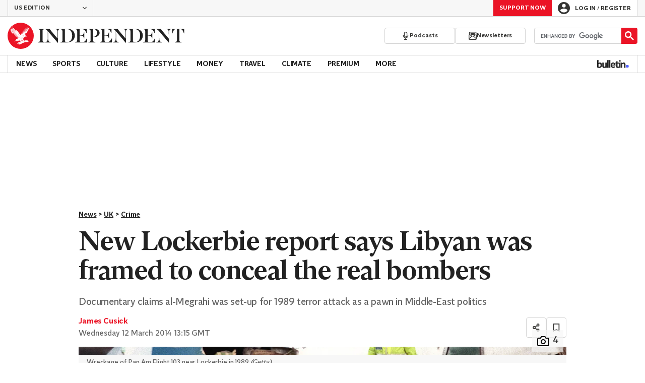

--- FILE ---
content_type: text/html;charset=UTF-8
request_url: https://api.tinypass.com/checkout/template/cacheableShow.html?aid=SEz5CAOYyJ&templateId=OT8SDWKPAFOT&offerId=fakeOfferId&experienceId=EXK40CL2QNKP&iframeId=offer_b35ddadaab868a2b32fc-0&displayMode=inline&pianoIdUrl=https%3A%2F%2Fid.tinypass.com%2Fid%2F&widget=template&url=https%3A%2F%2Fwww.independent.co.uk%2Fnews%2Fuk%2Fcrime%2Fnew-lockerbie-report-says-libyan-was-framed-to-conceal-the-real-bombers-9185163.html
body_size: 7534
content:
<!DOCTYPE html>
<!--[if lt IE 7]> <html class="no-js lt-ie9 lt-ie8 lt-ie7" xmlns:ng="http://angularjs.org"> <![endif]-->
<!--[if IE 7]> <html class="no-js lt-ie9 lt-ie8" xmlns:ng="http://angularjs.org"> <![endif]-->
<!--[if IE 8]> <html class="no-js lt-ie9" xmlns:ng="http://angularjs.org"> <![endif]-->
<!--[if gt IE 8]><!--> <html class="no-js"> <!--<![endif]-->
<head>
    <meta http-equiv="X-UA-Compatible" content="IE=edge,chrome=1">
    <!--[if lte IE 9]>
    <script type="text/javascript" src="/js/angular/angular-ui-ieshiv.min.js"></script>
    <script type="text/javascript" src="https://cdnjs.cloudflare.com/ajax/libs/json3/3.2.4/json3.min.js"></script>
    <![endif]-->

    <meta charset="utf-8">
    <title>content frame</title>
    <meta property="og:title" content="content frame"/>
    <meta name="viewport" content="width=device-width, initial-scale=1">

    

    <link href="/widget/dist/template/css/template.bundle.1.0.css" rel="stylesheet" type="text/css"  />


    <script>var TPTemplateType = "TEMPLATE";</script>

    

    <script type="text/javascript" src="//cdnjs.cloudflare.com/ajax/libs/jquery/1.12.4/jquery.min.js" ></script>
<script type="text/javascript" src="//cdnjs.cloudflare.com/ajax/libs/jquery-migrate/1.4.1/jquery-migrate.min.js" ></script>
<script type="text/javascript" src="//cdnjs.cloudflare.com/ajax/libs/angular.js/1.2.22/angular.min.js" ></script>
<script type="text/javascript" src="//cdnjs.cloudflare.com/ajax/libs/angular.js/1.2.22/angular-animate.min.js" ></script>
<script type="text/javascript" src="//cdnjs.cloudflare.com/ajax/libs/angular.js/1.2.22/angular-cookies.min.js" ></script>
<script type="text/javascript" src="//cdnjs.cloudflare.com/ajax/libs/angular.js/1.2.22/angular-sanitize.min.js" ></script>
<script type="text/javascript" src="//cdnjs.cloudflare.com/ajax/libs/angular-dynamic-locale/0.1.27/tmhDynamicLocale.min.js" ></script>
<script type="text/javascript" src="//cdnjs.cloudflare.com/ajax/libs/angular-ui-utils/0.1.1/angular-ui-utils.min.js" ></script>
<script type="text/javascript" src="//cdnjs.cloudflare.com/ajax/libs/angular-ui/0.4.0/angular-ui-ieshiv.js" ></script>
<script type="text/javascript" src="//cdnjs.cloudflare.com/ajax/libs/angular-ui-router/0.2.10/angular-ui-router.min.js" ></script>
<script id="translation-dynamic" type="text/javascript" src="/showtemplate/general/loadTranslationMap?aid=SEz5CAOYyJ&version=1530182675000&language=en_US" ></script>
<script id="translation-static" type="text/javascript" src="/ng/common/i18n/platform-translation-map_en_US.js?version=16.675.0" ></script>
<script type="text/javascript" src="/_sam/H4sIAAAAAAAA_z3IwQ6AIAgA0B9KmJ76m4bJHI6oBa7f7-bt7eEnrXNgEw8Mvh6lYBy-DHVaU95QpTqS9an0pgwFSkHJu63T-yTlgy1Nh-E_BjVxNVoAAAA?compressed=true&v=16.675.0" ></script>



</head>

<body id="ng-app">

<script>
    var TPConfig = {
        PATH: "https://buy.tinypass.com"
    };

    
var TPParam = {"app":{"name":"The Independent","image1":"/ml/cropped_SEz5CAOYyJ_1_pb1507.png","aid":"SEz5CAOYyJ","useTinypassAccounts":false,"userProvider":"piano_id","businessUrl":"https://www.independent.co.uk","canInitCheckoutWithAnon":true},"LOGIN":"/checkout/user/loginShow","TRANSLATION_CONFIG":{"isStatic":false,"isEnabled":true,"templateContext":"default","version":"16.675.0","loadTranslationUrl":"/showtemplate/general/loadTranslationMap?aid=SEz5CAOYyJ&version=1530182675000","initialLocaleId":"en_US","systemDefaultLocale":"en_US","languages":[{"locale":"en_US","label":"English (United States)","localized":"English (United States)","isDefault":true,"isEnabled":true,"rtl":false}]},"params":{"experienceId":"EXK40CL2QNKP","widget":"template","pianoIdUrl":"https://id.tinypass.com/id/","iframeId":"offer_b35ddadaab868a2b32fc-0","offerId":"fakeOfferId","templateId":"OT8SDWKPAFOT","aid":"SEz5CAOYyJ","displayMode":"inline","url":"https://www.independent.co.uk/news/uk/crime/new-lockerbie-report-says-libyan-was-framed-to-conceal-the-real-bombers-9185163.html"},"TRACK_SHOW":"/checkout/template/trackShow"};
</script>

<div id="template-container">
    <div template ng-cloak>
        <div class="show-template-error-screen" ng-show="terminalError">
            <div class="error-screen">
                <div class="row">
                    <div class="error-notification-icon"></div>
                    <div class="content">
                        <div class="error-title">
                            <b>An error has occurred</b>
                        </div>

                        <div>
                            <span class="ng-hide text" ng-show="terminalError">
                                {{terminalError}}
                            </span>
                        </div>
                    </div>
                </div>
            </div>
        </div>
        <div ng-show="!terminalError">

            <section class="encore-component">
      <div class="encore-component-inner-wrapper">
        <h2 class="encore-component-title">
				Support truly<br />independent journalism
        </h2>
        <div class="encore-component-copy-wrapper">
          <p class="encore-component-copy-desc">
            At The Independent, our mission is to deliver unbiased, fact-based
            journalism. Journalism that’s free from political allegiances and
            the influences of shareholders and commercial interests.
          </p>
          <p class="encore-component-copy-desc">
            But we need your help. Your support enables us to uncover crucial
            stories that would otherwise have gone untold, hold power to
            account, and amplify voices often unheard.
          </p>
          <p class="encore-component-copy-desc">
            Whether $5 or $50, every contribution counts. It fuels our
            reporting, invests in investigations, and maintains our
            independence.
          </p>
          <strong
            class="encore-component-copy-desc encore-component-copy-highlight"
          >
            Support The Independent today and join us in our mission for truth
            and transparency.
          </strong>
        </div>
        <figure class="encore-component-author-wrapper">
          <div class="encore-component-author-image-wrapper">
            <img
              src="https://static.independent.co.uk/static-assets/images/donate/louise-thomas.png"
              alt="Headshot of author"
              class="encore-component-author-image"
            />
          </div>
          <div class="encore-component-author-details">
            <figcaption class="encore-component-author-name">
              Louise Thomas
            </figcaption>
            <p class="encore-component-author-title">Editor</p>
          </div>
        </figure>
        <a href="https://www.independent.co.uk/donate?itm_channel=piano&itm_campaign=us_support_encore_component" target="_parent" class="encore-component-cta" external-event="support-now">Support now</a>
        <div class="payment-options">
          <svg class="debit" xmlns="http://www.w3.org/2000/svg" width="21.9" height="15.2" viewBox="0 0 30 20" fill="none">
<g clip-path="url(#clip0_1222_1854)">
<rect width="30" height="20" rx="2" fill="white"/>
<path d="M28.0645 20H1.93548C0.867944 20 0 19.1458 0 18.0952V1.90476C0 0.854167 0.867944 0 1.93548 0H28.0645C29.1315 0 30 0.854167 30 1.90476V18.0952C30 19.1458 29.1315 20 28.0645 20ZM1.93548 0.952381C1.40202 0.952381 0.967742 1.37976 0.967742 1.90476V18.0952C0.967742 18.6202 1.40202 19.0476 1.93548 19.0476H28.0645C28.598 19.0476 29.0323 18.6202 29.0323 18.0952V1.90476C29.0323 1.37976 28.598 0.952381 28.0645 0.952381H1.93548Z" fill="#222222"/>
<path d="M29.5161 4.28569H0.483871C0.216532 4.28569 0 4.0726 0 3.8095C0 3.54641 0.216532 3.33331 0.483871 3.33331H29.5161C29.7835 3.33331 30 3.54641 30 3.8095C30 4.0726 29.7835 4.28569 29.5161 4.28569Z" fill="#222222"/>
<path d="M29.5161 7.61907H0.483871C0.216532 7.61907 0 7.40597 0 7.14288C0 6.87978 0.216532 6.66669 0.483871 6.66669H29.5161C29.7835 6.66669 30 6.87978 30 7.14288C30 7.40597 29.7835 7.61907 29.5161 7.61907Z" fill="#222222"/>
<path d="M11.6129 11.9048H4.35484C4.0875 11.9048 3.87097 11.6917 3.87097 11.4286C3.87097 11.1655 4.0875 10.9524 4.35484 10.9524H11.6129C11.8802 10.9524 12.0968 11.1655 12.0968 11.4286C12.0968 11.6917 11.8802 11.9048 11.6129 11.9048Z" fill="#222222"/>
<path d="M8.22581 14.7619H4.35484C4.0875 14.7619 3.87097 14.5488 3.87097 14.2857C3.87097 14.0226 4.0875 13.8095 4.35484 13.8095H8.22581C8.49315 13.8095 8.70968 14.0226 8.70968 14.2857C8.70968 14.5488 8.49315 14.7619 8.22581 14.7619Z" fill="#222222"/>
</g>
<defs>
<clipPath id="clip0_1222_1854">
<rect width="30" height="20" fill="white"/>
</clipPath>
</defs>
</svg> 
          <svg class="paypal" xmlns="http://www.w3.org/2000/svg" fill="none" viewBox="0 0 170 48">
  <g clip-path="url(#a)">
    <path fill="#003087" d="M62.56 28.672a10.111 10.111 0 0 0 9.983-8.56c.78-4.967-3.101-9.303-8.6-9.303H55.08a.689.689 0 0 0-.69.585l-3.95 25.072a.643.643 0 0 0 .634.742h4.69a.689.689 0 0 0 .688-.585l1.162-7.365a.689.689 0 0 1 .689-.586h4.257Zm3.925-8.786c-.29 1.836-1.709 3.189-4.425 3.189h-3.474l1.053-6.68h3.411c2.81.006 3.723 1.663 3.435 3.496v-.005Zm26.378-1.18H88.41a.69.69 0 0 0-.69.585l-.144.924s-3.457-3.775-9.575-1.225c-3.51 1.461-5.194 4.48-5.91 6.69 0 0-2.277 6.718 2.87 10.417 0 0 4.771 3.556 10.145-.22l-.093.589a.642.642 0 0 0 .634.742h4.451a.689.689 0 0 0 .69-.585l2.708-17.175a.643.643 0 0 0-.634-.742Zm-6.547 9.492a4.996 4.996 0 0 1-4.996 4.276 4.513 4.513 0 0 1-1.397-.205c-1.92-.616-3.015-2.462-2.7-4.462a4.996 4.996 0 0 1 5.014-4.277c.474-.005.946.065 1.398.206 1.913.614 3.001 2.46 2.686 4.462h-.005Z"/>
    <path fill="#0070E0" d="M126.672 28.672a10.115 10.115 0 0 0 9.992-8.56c.779-4.967-3.101-9.303-8.602-9.303h-8.86a.69.69 0 0 0-.689.585l-3.962 25.079a.637.637 0 0 0 .365.683.64.64 0 0 0 .269.06h4.691a.69.69 0 0 0 .689-.586l1.163-7.365a.688.688 0 0 1 .689-.586l4.255-.007Zm3.925-8.786c-.29 1.836-1.709 3.189-4.426 3.189h-3.473l1.054-6.68h3.411c2.808.006 3.723 1.663 3.434 3.496v-.005Zm26.377-1.18h-4.448a.69.69 0 0 0-.689.585l-.146.924s-3.456-3.775-9.574-1.225c-3.509 1.461-5.194 4.48-5.911 6.69 0 0-2.276 6.718 2.87 10.417 0 0 4.772 3.556 10.146-.22l-.093.589a.637.637 0 0 0 .365.683c.084.04.176.06.269.06h4.451a.686.686 0 0 0 .689-.586l2.709-17.175a.657.657 0 0 0-.148-.518.632.632 0 0 0-.49-.224Zm-6.546 9.492a4.986 4.986 0 0 1-4.996 4.276 4.513 4.513 0 0 1-1.399-.205c-1.921-.616-3.017-2.462-2.702-4.462a4.996 4.996 0 0 1 4.996-4.277c.475-.005.947.064 1.399.206 1.933.614 3.024 2.46 2.707 4.462h-.005Z"/>
    <path fill="#003087" d="m109.205 19.131-5.367 9.059-2.723-8.992a.69.69 0 0 0-.664-.492h-4.842a.516.516 0 0 0-.496.689l4.88 15.146-4.413 7.138a.517.517 0 0 0 .442.794h5.217a.858.858 0 0 0 .741-.418l13.632-22.552a.516.516 0 0 0-.446-.789h-5.215a.858.858 0 0 0-.746.417Z"/>
    <path fill="#0070E0" d="m161.982 11.387-3.962 25.079a.637.637 0 0 0 .365.683c.084.04.176.06.269.06h4.689a.688.688 0 0 0 .689-.586l3.963-25.079a.637.637 0 0 0-.146-.517.645.645 0 0 0-.488-.225h-4.69a.69.69 0 0 0-.689.585Z"/>
    <path fill="#001C64" d="M37.146 22.26c-1.006 5.735-5.685 10.07-11.825 10.07h-3.898c-.795 0-1.596.736-1.723 1.55l-1.707 10.835c-.099.617-.388.822-1.013.822h-6.27c-.634 0-.784-.212-.689-.837l.72-7.493-7.526-.389c-.633 0-.862-.345-.772-.977l5.135-32.56c.099-.617.483-.882 1.106-.882h13.023c6.269 0 10.235 4.22 10.72 9.692 3.73 2.52 5.474 5.873 4.72 10.168Z"/>
    <path fill="#0070E0" d="m12.649 25.075-1.907 12.133-1.206 7.612a1.034 1.034 0 0 0 1.016 1.19h6.622a1.27 1.27 0 0 0 1.253-1.072l1.743-11.06a1.27 1.27 0 0 1 1.253-1.071h3.898A12.46 12.46 0 0 0 37.617 22.26c.675-4.307-1.492-8.228-5.201-10.165a9.96 9.96 0 0 1-.12 1.37 12.461 12.461 0 0 1-12.295 10.54h-6.1a1.268 1.268 0 0 0-1.252 1.07Z"/>
    <path fill="#003087" d="M10.741 37.208H3.03a1.035 1.035 0 0 1-1.018-1.192L7.208 3.072A1.268 1.268 0 0 1 8.46 2H21.7c6.269 0 10.827 4.562 10.72 10.089a11.567 11.567 0 0 0-5.399-1.287H15.983a1.27 1.27 0 0 0-1.254 1.071l-2.08 13.202-1.908 12.133Z"/>
  </g>
  <defs>
    <clipPath id="a">
      <path fill="#fff" d="M0 0h166v44.01H0z" transform="translate(2 2)"/>
    </clipPath>
  </defs>
</svg>
          <svg class="applepay" xmlns="http://www.w3.org/2000/svg" width="32" height="21" viewBox="0 0 32 21" fill="none">
<g clip-path="url(#clip0_1222_1831)">
<path d="M29.1348 0.333252H2.86515C2.75495 0.333252 2.64669 0.333252 2.53649 0.333252C2.44369 0.333252 2.35283 0.333252 2.26003 0.337119C2.05897 0.342918 1.85597 0.354518 1.65877 0.389318C1.45771 0.42605 1.27018 0.484049 1.08652 0.578781C0.906718 0.669646 0.742388 0.789511 0.599323 0.932575C0.456259 1.07564 0.336394 1.23997 0.245529 1.41977C0.152731 1.60343 0.0927985 1.79096 0.057999 1.99202C0.0212663 2.19115 0.00966651 2.39222 0.0038666 2.59328C0.0019333 2.68608 0 2.77694 0 2.86974C0 2.97994 0 3.08821 0 3.1984V17.9534C0 18.0636 0 18.1718 0 18.282C0 18.3748 0 18.4657 0.0038666 18.5585C0.00966651 18.7595 0.0212663 18.9606 0.057999 19.1597C0.0947318 19.3608 0.152731 19.5483 0.245529 19.732C0.336394 19.9118 0.456259 20.0761 0.599323 20.2192C0.742388 20.3623 0.906718 20.4821 1.08652 20.573C1.27018 20.6658 1.45771 20.7257 1.65877 20.7624C1.8579 20.7972 2.05897 20.8108 2.26003 20.8146C2.35283 20.8166 2.44369 20.8185 2.53649 20.8185C2.64476 20.8185 2.75495 20.8185 2.86515 20.8185H29.1329C29.2412 20.8185 29.3514 20.8185 29.4616 20.8185C29.5544 20.8185 29.6452 20.8185 29.738 20.8146C29.9391 20.8088 30.1402 20.7972 30.3393 20.7624C30.5404 20.7257 30.7279 20.6677 30.9116 20.573C31.0913 20.4821 31.2557 20.3623 31.3987 20.2192C31.5418 20.0761 31.6617 19.9118 31.7525 19.732C31.8453 19.5483 31.9053 19.3608 31.9401 19.1597C31.9768 18.9606 31.9884 18.7595 31.9923 18.5585C31.9942 18.4657 31.9961 18.3748 31.9961 18.282C31.9961 18.1718 31.9961 18.0636 31.9961 17.9534V3.1984C31.9961 3.08821 31.9961 2.97994 31.9961 2.86974C31.9961 2.77694 31.9961 2.68608 31.9923 2.59328C31.9865 2.39222 31.9749 2.18922 31.9401 1.99202C31.9033 1.79096 31.8453 1.60343 31.7525 1.41977C31.6617 1.23997 31.5418 1.07564 31.3987 0.932575C31.2557 0.789511 31.0913 0.669646 30.9116 0.578781C30.7279 0.485983 30.5404 0.42605 30.3393 0.389318C30.1402 0.354518 29.9372 0.340985 29.738 0.337119C29.6452 0.335185 29.5544 0.333252 29.4616 0.333252C29.3533 0.333252 29.2431 0.333252 29.1329 0.333252L29.1348 0.333252Z" fill="black"/>
<path d="M29.1348 1.01634H29.4576C29.5446 1.01634 29.6336 1.01827 29.7206 1.0202C29.8733 1.02407 30.0531 1.0318 30.2193 1.06274C30.3643 1.0898 30.4861 1.12847 30.6021 1.1884C30.7181 1.2464 30.8225 1.32373 30.9153 1.41653C31.0081 1.50933 31.0855 1.61566 31.1435 1.73166C31.2034 1.84766 31.2421 1.96946 31.2672 2.11445C31.2962 2.27878 31.3059 2.45858 31.3097 2.61324C31.3117 2.70024 31.3136 2.78724 31.3136 2.87617C31.3136 2.98444 31.3136 3.09077 31.3136 3.19903V17.954C31.3136 18.0623 31.3136 18.1686 31.3136 18.2788C31.3136 18.3658 31.3136 18.4528 31.3097 18.5398C31.3059 18.6944 31.2981 18.8723 31.2672 19.0405C31.2421 19.1855 31.2015 19.3054 31.1435 19.4214C31.0835 19.5374 31.0081 19.6437 30.9153 19.7365C30.8225 19.8293 30.7181 19.9066 30.6002 19.9646C30.4842 20.0246 30.3624 20.0632 30.2193 20.0903C30.0492 20.1212 29.8617 20.129 29.7225 20.1328C29.6336 20.1348 29.5466 20.1367 29.4557 20.1367C29.3474 20.1367 29.2411 20.1367 29.1328 20.1367H2.8612C2.75487 20.1367 2.64854 20.1367 2.54028 20.1367C2.45134 20.1367 2.36435 20.1367 2.27928 20.1328C2.13622 20.129 1.94869 20.1212 1.78049 20.0903C1.63549 20.0652 1.51369 20.0246 1.39576 19.9646C1.27976 19.9066 1.17536 19.8293 1.08257 19.7365C0.989768 19.6437 0.914369 19.5393 0.854437 19.4233C0.794505 19.3073 0.755838 19.1855 0.728772 19.0386C0.697839 18.8723 0.690106 18.6925 0.68624 18.5398C0.684306 18.4528 0.682373 18.3658 0.682373 18.2788V18.0217V17.954V3.13137V2.87424C0.682373 2.78724 0.682373 2.70024 0.68624 2.61131C0.690106 2.45858 0.697839 2.27878 0.728772 2.11059C0.753905 1.96559 0.794505 1.84379 0.854437 1.72779C0.912436 1.61179 0.989768 1.5074 1.08257 1.4146C1.17536 1.3218 1.27976 1.2464 1.39576 1.18647C1.51176 1.12654 1.63356 1.08787 1.77855 1.0608C1.94482 1.02987 2.12462 1.02214 2.27735 1.01827C2.36434 1.01634 2.45328 1.0144 2.53834 1.0144H2.86314H29.1309" fill="white"/>
<path d="M8.7366 7.22326C9.01113 6.88107 9.19673 6.42094 9.14839 5.94922C8.7482 5.96855 8.25714 6.21408 7.97488 6.55628C7.71968 6.85014 7.49542 7.3296 7.55342 7.78005C8.00388 7.81872 8.45434 7.55579 8.7366 7.22133" fill="black"/>
<path d="M9.14273 7.86903C8.48928 7.83036 7.93249 8.24022 7.62122 8.24022C7.30996 8.24022 6.8305 7.88836 6.31431 7.89803C5.64152 7.90769 5.01707 8.28855 4.67487 8.89368C3.97309 10.1039 4.48928 11.9 5.17173 12.8879C5.50426 13.3751 5.90252 13.9125 6.43031 13.8932C6.92717 13.8739 7.12243 13.5703 7.72756 13.5703C8.33268 13.5703 8.50861 13.8932 9.03447 13.8835C9.58159 13.8739 9.92185 13.3944 10.2544 12.9072C10.6352 12.3504 10.7899 11.8149 10.8015 11.784C10.7918 11.7743 9.74786 11.3741 9.73819 10.1735C9.72852 9.16821 10.5579 8.69068 10.5966 8.65975C10.1287 7.96763 9.39599 7.88836 9.14273 7.86903Z" fill="black"/>
<path d="M14.8342 6.50854C16.2551 6.50854 17.245 7.48873 17.245 8.91357C17.245 10.3384 16.2358 11.3302 14.7994 11.3302H13.2256V13.8319H12.0889V6.50854H14.8342ZM13.2256 10.3771H14.5306C15.5205 10.3771 16.0831 9.84349 16.0831 8.9213C16.0831 7.99912 15.5205 7.4694 14.5345 7.4694H13.2256V10.3771Z" fill="black"/>
<path d="M17.5427 12.316C17.5427 11.3822 18.258 10.808 19.5282 10.7365L20.9898 10.6495V10.2377C20.9898 9.64418 20.5896 9.28845 19.9187 9.28845C19.2846 9.28845 18.8883 9.59198 18.7916 10.0695H17.7554C17.8153 9.10479 18.6389 8.39526 19.9574 8.39526C21.2759 8.39526 22.0782 9.07965 22.0782 10.1507V13.8298H21.0284V12.9521H21.0033C20.694 13.5456 20.0193 13.9206 19.3175 13.9206C18.2716 13.9206 17.5408 13.271 17.5408 12.3121L17.5427 12.316ZM20.9898 11.8327V11.4112L19.6751 11.4924C19.0197 11.5388 18.6505 11.8269 18.6505 12.2851C18.6505 12.7433 19.0371 13.0565 19.6249 13.0565C20.3905 13.0565 20.9898 12.5287 20.9898 11.8327Z" fill="black"/>
<path d="M23.072 15.7974V14.91C23.1532 14.9293 23.3349 14.9293 23.4277 14.9293C23.9362 14.9293 24.2088 14.7167 24.377 14.1676C24.377 14.158 24.4736 13.8428 24.4736 13.837L22.5442 8.49146H23.7312L25.0807 12.8356H25.1L26.4495 8.49146H27.6075L25.6085 14.1096C25.1522 15.4049 24.6244 15.8206 23.5166 15.8206C23.4258 15.8206 23.1512 15.8109 23.07 15.7955L23.072 15.7974Z" fill="black"/>
</g>
<defs>
<clipPath id="clip0_1222_1831">
<rect width="32" height="21" fill="white"/>
</clipPath>
</defs>
</svg>
        </div>
      </div>
    </section>

        </div>
    </div>

</div>

<style type="text/css" tp-style="template-custom-style">
    @font-face {
  font-family: "Indy Serif";
  src: url("https://assets.the-independent.com/fonts/Independent-Serif-Medium.woff2") format("woff2");
  font-weight: 500;
  font-style: normal;
}
@font-face {
  font-family: "Indy Sans";
  src: url("https://assets.the-independent.com/fonts/Independent-Sans-Regular.woff2") format("woff2");
  font-weight: 400;
  font-style: normal;
}
@font-face {
  font-family: "Indy Sans Medium";
  src: url("https://assets.the-independent.com/fonts/Independent-Sans-Medium.woff2")
      format("woff2");
  font-weight: 500;
  font-style: normal;
}
.encore-component {
  --spacing: 16px;
  --border-width: 8px;
  --top-padding: calc(var(--spacing) - var(--border-width));
  box-sizing: border-box;
  display: flex;
  flex-direction: column;
  justify-content: center;
  align-items: center;
  background-color: #fde8ea;
  border-top: var(--border-width) solid #ec1a2e;
  padding: var(--top-padding) var(--spacing) var(--spacing);
  color: #222222;
}
.encore-component * {
  box-sizing: border-box;
}
.encore-component-inner-wrapper {
  max-width: 500px;
}
.encore-component-title {
  margin: 0 0 12px;
  font: 500 36px/40px "Indy Serif", "Indy Serif Fallback", serif;
  letter-spacing: -0.01388em;
}
.encore-component-copy-wrapper {
  display: flex;
  flex-direction: column;
  gap: 24px;
  margin-bottom: var(--spacing);
}
.encore-component-copy-desc {
  margin: 0;
  font: normal 16px/20px "Indy Sans", "Indy Sans Fallback", sans-serif;
}
.encore-component-copy-highlight {
  font-family: 'Indy Sans Medium';
}
.encore-component-author-wrapper {
  display: flex;
  justify-content: flex-start;
  gap: 8px;
  margin: 0 0 var(--spacing);
}
.encore-component-author-image-wrapper {
  --size: 60px;
  flex-shrink: 0;
  width: var(--size);
  height: var(--size);
  border-radius: 50%;
}
.encore-component-author-image {
  width: var(--size);
  height: var(--size);
}
.encore-component-author-details {
  display: flex;
  flex-direction: column;
  justify-content: center;
  gap: 4px;
}
.encore-component-author-name {
  font: 500 20px/24px "Indy Serif", "Indy Serif Fallback", serif;
  letter-spacing: -0.025em;
}
.encore-component-author-title {
  font: normal 16px/20px "Indy Sans", "Indy Sans Fallback", sans-serif;
  margin: 0;
}
.encore-component-cta {
  display: inline-flex;
  align-items: center;
  justify-content: center;
  width: 100%;
  gap: 8px;
  height: 42px;
  padding: 12px 16px;
  margin-bottom: 8px;
  border: none;
  outline: none;
  background-color: #ec1a2e;
  color: white;
  font: 500 14px/18px "Indy Sans Medium", "Indy Sans Fallback", sans-serif;
  text-align: center;
  text-transform: uppercase;
  white-space: nowrap;
  border-radius: 4px;
  text-decoration: none;
}
.encore-component-cta:focus,
.encore-component-cta:hover,
.encore-component-cta:active {
  background-color: #ac2a2c;
  color: white;
}
.payment-options { 
  display: flex;
  justify-content: center;
  align-items: center;
  gap: 6px;
}
svg.debit { 
  width: 25px;
}
svg.paypal { 
  width: 30px;
}
svg.applepay { 
  width: 25px;
}
</style>





</body>



</html>


--- FILE ---
content_type: text/javascript;charset=utf-8
request_url: https://id.cxense.com/public/user/id?json=%7B%22identities%22%3A%5B%7B%22type%22%3A%22ckp%22%2C%22id%22%3A%22mkt21facnx7u2vwh%22%7D%2C%7B%22type%22%3A%22lst%22%2C%22id%22%3A%222djrjm54ia8rh2tuvzs72avs2%22%7D%2C%7B%22type%22%3A%22cst%22%2C%22id%22%3A%222djrjm54ia8rh2tuvzs72avs2%22%7D%5D%7D&callback=cXJsonpCB1
body_size: 208
content:
/**/
cXJsonpCB1({"httpStatus":200,"response":{"userId":"cx:3ieal46h9v7vs38tbv10fbb0bv:2270mpqyqnqxk","newUser":false}})

--- FILE ---
content_type: text/javascript;charset=utf-8
request_url: https://p1cluster.cxense.com/p1.js
body_size: 99
content:
cX.library.onP1('2djrjm54ia8rh2tuvzs72avs2');


--- FILE ---
content_type: application/javascript; charset=UTF-8
request_url: https://www.independent.co.uk/_build/pubX.990cc32f353938359cca.js
body_size: 107
content:
(()=>{"use strict";function e(t){return e="function"==typeof Symbol&&"symbol"==typeof Symbol.iterator?function(e){return typeof e}:function(e){return e&&"function"==typeof Symbol&&e.constructor===Symbol&&e!==Symbol.prototype?"symbol":typeof e},e(t)}function t(t){var o=function(t,o){if("object"!=e(t)||!t)return t;var r=t[Symbol.toPrimitive];if(void 0!==r){var n=r.call(t,o||"default");if("object"!=e(n))return n;throw new TypeError("@@toPrimitive must return a primitive value.")}return("string"===o?String:Number)(t)}(t,"string");return"symbol"==e(o)?o:o+""}function o(e,o,r){return(o=t(o))in e?Object.defineProperty(e,o,{value:r,enumerable:!0,configurable:!0,writable:!0}):e[o]=r,e}function r(e,t){var o=Object.keys(e);if(Object.getOwnPropertySymbols){var r=Object.getOwnPropertySymbols(e);t&&(r=r.filter(function(t){return Object.getOwnPropertyDescriptor(e,t).enumerable})),o.push.apply(o,r)}return o}!function(){let e=!1,t="b5a8c20e-7642-44b9-82a5-8c896cbfc109",n="pbjs",i={floors:{data:{schema:{fields:["adUnitCode"]},values:{hero_player:.2}}}},u={floorDeals:!0},a=window[n]=window[n]||{};a.que=a.que||[],window.__pubx__=window.__pubx__||{},window.__pubx__.pubxFFAlwaysEnabled=e;let l=null;window.__pubxLoaded__=Math.random()<.95;let c=`https://floor.pbxai.com/?pubxId=${t}${window.__pubxLoaded__?"":"&pbx_e=1"}&page=${window.location.href}`;const p={a:[0,1],b:[2,6],c:[7,11],d:[12,16],e:[17,Number.MAX_SAFE_INTEGER]},b=(e,t)=>{const o=e.bidRequestsCount||0,r=Object.keys(p);for(const e of r){const t=p[e];if(o>=t[0]&&o<=t[1])return e}return r[r.length-1]},s=(e,t)=>e.bidder;if(a.que.push===Array.prototype.push&&window.__pubxLoaded__){let e=document.createElement("link");e.rel="preload",e.href=c,e.as="fetch",e.crossOrigin=!0,document.head.appendChild(e)}if(window.__pubxLoaded__)try{let e=localStorage.getItem("pubx:defaults"),t=JSON.parse(e),o=t?t.data:l;window.__pubx__.pubxDefaultsAvailable=!0,!o||!o.hasOwnProperty("expiry")||o.expiry<Date.now()?window.__pubx__.pubxDefaultsAvailable=!1:l=o}catch(a){console.error("Pubx: Error parsing defaults",a),window.__pubx__.pubxDefaultsAvailable=!1}if(window.__pubxLoaded__){let e={floors:{enforcement:{floorDeals:!0},auctionDelay:500,endpoint:{url:c},additionalSchemaFields:{rank:b,bidder:s},data:l}};e.floors.enforcement=u,a.que.push(function(){a.setConfig(e)})}else if(i&&i.hasOwnProperty("floors")){let e=function(e){for(var t=1;t<arguments.length;t++){var n=null!=arguments[t]?arguments[t]:{};t%2?r(Object(n),!0).forEach(function(t){o(e,t,n[t])}):Object.getOwnPropertyDescriptors?Object.defineProperties(e,Object.getOwnPropertyDescriptors(n)):r(Object(n)).forEach(function(t){Object.defineProperty(e,t,Object.getOwnPropertyDescriptor(n,t))})}return e}({},i);e.floors.enforcement=u,a.que.push(function(){a.setConfig(e)})}let d=document.createElement("script"),f=`https://cdn.pbxai.com/${t}.js?pbxd=${encodeURIComponent(window.location.origin)}`;d.src=f,d.async=!0,document.head.appendChild(d)}()})();